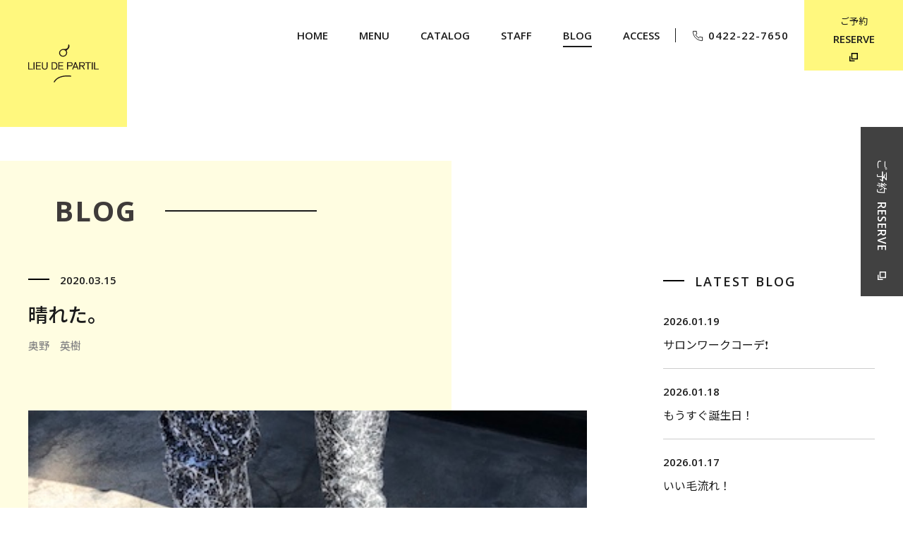

--- FILE ---
content_type: text/html; charset=UTF-8
request_url: https://partil.net/blog/222/
body_size: 7836
content:
<!DOCTYPE html>
<html lang="ja">
<head prefix="og: http://ogp.me/ns# fb: http://ogp.me/ns/fb# website: http://ogp.me/ns/article#">
<!-- Global site tag (gtag.js) - Google Analytics -->
<script async src="https://www.googletagmanager.com/gtag/js?id=UA-161237649-1"></script>
<script>
  window.dataLayer = window.dataLayer || [];
  function gtag(){dataLayer.push(arguments);}
  gtag('js', new Date());

  gtag('config', 'UA-161237649-1');
</script>

<meta charset="utf-8">
<meta name="format-detection" content="telephone=no,address=no,email=no">
<meta name="viewport" content="width=device-width,initial-scale=1">
<link rel="stylesheet" href="https://partil.net/wp/wp-content/themes/wp_partil/assets/css/common.css">
<link rel="stylesheet" href="https://partil.net/wp/wp-content/themes/wp_partil/assets/css/swiper.css" />
<link rel="stylesheet" href="https://partil.net/wp/wp-content/themes/wp_partil/assets/css/animate.css" />
<link rel="shortcut icon" href="https://partil.net/wp/wp-content/themes/wp_partil/assets/images/common/favicon.ico">

	<style>img:is([sizes="auto" i], [sizes^="auto," i]) { contain-intrinsic-size: 3000px 1500px }</style>
	
		<!-- All in One SEO 4.6.7.1 - aioseo.com -->
		<title>晴れた。 | 吉祥寺 美容室 PARTIL</title>
		<meta name="description" content="パルティルはテクニックにこだわる吉祥寺の美容室です。カット、パーマ、カラー、トリートメントのこだわりをご紹介。ヘアカタログもご覧ください。オーガニックカラー、ヘルシー、髪質改善" />
		<meta name="robots" content="max-image-preview:large" />
		<meta name="keywords" content="美容院,美容室,パルティル,吉祥寺、カット、髪質改善、オーガニックカラー、" />
		<link rel="canonical" href="https://partil.net/blog/222/" />
		<meta name="generator" content="All in One SEO (AIOSEO) 4.6.7.1" />
		<meta property="og:locale" content="ja_JP" />
		<meta property="og:site_name" content="吉祥寺 美容室 PARTIL | パルティル" />
		<meta property="og:type" content="article" />
		<meta property="og:title" content="晴れた。 | 吉祥寺 美容室 PARTIL" />
		<meta property="og:description" content="パルティルはテクニックにこだわる吉祥寺の美容室です。カット、パーマ、カラー、トリートメントのこだわりをご紹介。ヘアカタログもご覧ください。オーガニックカラー、ヘルシー、髪質改善" />
		<meta property="og:url" content="https://partil.net/blog/222/" />
		<meta property="article:published_time" content="2020-03-15T03:46:56+00:00" />
		<meta property="article:modified_time" content="2020-04-01T03:47:10+00:00" />
		<meta name="twitter:card" content="summary_large_image" />
		<meta name="twitter:title" content="晴れた。 | 吉祥寺 美容室 PARTIL" />
		<meta name="twitter:description" content="パルティルはテクニックにこだわる吉祥寺の美容室です。カット、パーマ、カラー、トリートメントのこだわりをご紹介。ヘアカタログもご覧ください。オーガニックカラー、ヘルシー、髪質改善" />
		<script type="application/ld+json" class="aioseo-schema">
			{"@context":"https:\/\/schema.org","@graph":[{"@type":"BreadcrumbList","@id":"https:\/\/partil.net\/blog\/222\/#breadcrumblist","itemListElement":[{"@type":"ListItem","@id":"https:\/\/partil.net\/#listItem","position":1,"name":"\u5bb6","item":"https:\/\/partil.net\/","nextItem":"https:\/\/partil.net\/blog\/222\/#listItem"},{"@type":"ListItem","@id":"https:\/\/partil.net\/blog\/222\/#listItem","position":2,"name":"\u6674\u308c\u305f\u3002","previousItem":"https:\/\/partil.net\/#listItem"}]},{"@type":"Organization","@id":"https:\/\/partil.net\/#organization","name":"\u5409\u7965\u5bfa \u7f8e\u5bb9\u5ba4 PARTIL","description":"\u30d1\u30eb\u30c6\u30a3\u30eb","url":"https:\/\/partil.net\/"},{"@type":"WebPage","@id":"https:\/\/partil.net\/blog\/222\/#webpage","url":"https:\/\/partil.net\/blog\/222\/","name":"\u6674\u308c\u305f\u3002 | \u5409\u7965\u5bfa \u7f8e\u5bb9\u5ba4 PARTIL","description":"\u30d1\u30eb\u30c6\u30a3\u30eb\u306f\u30c6\u30af\u30cb\u30c3\u30af\u306b\u3053\u3060\u308f\u308b\u5409\u7965\u5bfa\u306e\u7f8e\u5bb9\u5ba4\u3067\u3059\u3002\u30ab\u30c3\u30c8\u3001\u30d1\u30fc\u30de\u3001\u30ab\u30e9\u30fc\u3001\u30c8\u30ea\u30fc\u30c8\u30e1\u30f3\u30c8\u306e\u3053\u3060\u308f\u308a\u3092\u3054\u7d39\u4ecb\u3002\u30d8\u30a2\u30ab\u30bf\u30ed\u30b0\u3082\u3054\u89a7\u304f\u3060\u3055\u3044\u3002\u30aa\u30fc\u30ac\u30cb\u30c3\u30af\u30ab\u30e9\u30fc\u3001\u30d8\u30eb\u30b7\u30fc\u3001\u9aea\u8cea\u6539\u5584","inLanguage":"ja","isPartOf":{"@id":"https:\/\/partil.net\/#website"},"breadcrumb":{"@id":"https:\/\/partil.net\/blog\/222\/#breadcrumblist"},"image":{"@type":"ImageObject","url":"https:\/\/partil.net\/wp\/wp-content\/uploads\/2020\/04\/obrg1318.jpg","@id":"https:\/\/partil.net\/blog\/222\/#mainImage","width":400,"height":300},"primaryImageOfPage":{"@id":"https:\/\/partil.net\/blog\/222\/#mainImage"},"datePublished":"2020-03-15T12:46:56+09:00","dateModified":"2020-04-01T12:47:10+09:00"},{"@type":"WebSite","@id":"https:\/\/partil.net\/#website","url":"https:\/\/partil.net\/","name":"\u5409\u7965\u5bfa \u7f8e\u5bb9\u5ba4 PARTIL","description":"\u30d1\u30eb\u30c6\u30a3\u30eb","inLanguage":"ja","publisher":{"@id":"https:\/\/partil.net\/#organization"}}]}
		</script>
		<!-- All in One SEO -->

<link rel="alternate" type="application/rss+xml" title="吉祥寺 美容室 PARTIL &raquo; フィード" href="https://partil.net/feed/" />
<link rel="alternate" type="application/rss+xml" title="吉祥寺 美容室 PARTIL &raquo; コメントフィード" href="https://partil.net/comments/feed/" />
<script type="text/javascript">
/* <![CDATA[ */
window._wpemojiSettings = {"baseUrl":"https:\/\/s.w.org\/images\/core\/emoji\/15.0.3\/72x72\/","ext":".png","svgUrl":"https:\/\/s.w.org\/images\/core\/emoji\/15.0.3\/svg\/","svgExt":".svg","source":{"concatemoji":"https:\/\/partil.net\/wp\/wp-includes\/js\/wp-emoji-release.min.js?ver=6.7.4"}};
/*! This file is auto-generated */
!function(i,n){var o,s,e;function c(e){try{var t={supportTests:e,timestamp:(new Date).valueOf()};sessionStorage.setItem(o,JSON.stringify(t))}catch(e){}}function p(e,t,n){e.clearRect(0,0,e.canvas.width,e.canvas.height),e.fillText(t,0,0);var t=new Uint32Array(e.getImageData(0,0,e.canvas.width,e.canvas.height).data),r=(e.clearRect(0,0,e.canvas.width,e.canvas.height),e.fillText(n,0,0),new Uint32Array(e.getImageData(0,0,e.canvas.width,e.canvas.height).data));return t.every(function(e,t){return e===r[t]})}function u(e,t,n){switch(t){case"flag":return n(e,"\ud83c\udff3\ufe0f\u200d\u26a7\ufe0f","\ud83c\udff3\ufe0f\u200b\u26a7\ufe0f")?!1:!n(e,"\ud83c\uddfa\ud83c\uddf3","\ud83c\uddfa\u200b\ud83c\uddf3")&&!n(e,"\ud83c\udff4\udb40\udc67\udb40\udc62\udb40\udc65\udb40\udc6e\udb40\udc67\udb40\udc7f","\ud83c\udff4\u200b\udb40\udc67\u200b\udb40\udc62\u200b\udb40\udc65\u200b\udb40\udc6e\u200b\udb40\udc67\u200b\udb40\udc7f");case"emoji":return!n(e,"\ud83d\udc26\u200d\u2b1b","\ud83d\udc26\u200b\u2b1b")}return!1}function f(e,t,n){var r="undefined"!=typeof WorkerGlobalScope&&self instanceof WorkerGlobalScope?new OffscreenCanvas(300,150):i.createElement("canvas"),a=r.getContext("2d",{willReadFrequently:!0}),o=(a.textBaseline="top",a.font="600 32px Arial",{});return e.forEach(function(e){o[e]=t(a,e,n)}),o}function t(e){var t=i.createElement("script");t.src=e,t.defer=!0,i.head.appendChild(t)}"undefined"!=typeof Promise&&(o="wpEmojiSettingsSupports",s=["flag","emoji"],n.supports={everything:!0,everythingExceptFlag:!0},e=new Promise(function(e){i.addEventListener("DOMContentLoaded",e,{once:!0})}),new Promise(function(t){var n=function(){try{var e=JSON.parse(sessionStorage.getItem(o));if("object"==typeof e&&"number"==typeof e.timestamp&&(new Date).valueOf()<e.timestamp+604800&&"object"==typeof e.supportTests)return e.supportTests}catch(e){}return null}();if(!n){if("undefined"!=typeof Worker&&"undefined"!=typeof OffscreenCanvas&&"undefined"!=typeof URL&&URL.createObjectURL&&"undefined"!=typeof Blob)try{var e="postMessage("+f.toString()+"("+[JSON.stringify(s),u.toString(),p.toString()].join(",")+"));",r=new Blob([e],{type:"text/javascript"}),a=new Worker(URL.createObjectURL(r),{name:"wpTestEmojiSupports"});return void(a.onmessage=function(e){c(n=e.data),a.terminate(),t(n)})}catch(e){}c(n=f(s,u,p))}t(n)}).then(function(e){for(var t in e)n.supports[t]=e[t],n.supports.everything=n.supports.everything&&n.supports[t],"flag"!==t&&(n.supports.everythingExceptFlag=n.supports.everythingExceptFlag&&n.supports[t]);n.supports.everythingExceptFlag=n.supports.everythingExceptFlag&&!n.supports.flag,n.DOMReady=!1,n.readyCallback=function(){n.DOMReady=!0}}).then(function(){return e}).then(function(){var e;n.supports.everything||(n.readyCallback(),(e=n.source||{}).concatemoji?t(e.concatemoji):e.wpemoji&&e.twemoji&&(t(e.twemoji),t(e.wpemoji)))}))}((window,document),window._wpemojiSettings);
/* ]]> */
</script>
<style id='wp-emoji-styles-inline-css' type='text/css'>

	img.wp-smiley, img.emoji {
		display: inline !important;
		border: none !important;
		box-shadow: none !important;
		height: 1em !important;
		width: 1em !important;
		margin: 0 0.07em !important;
		vertical-align: -0.1em !important;
		background: none !important;
		padding: 0 !important;
	}
</style>
<link rel='stylesheet' id='wp-block-library-css' href='https://partil.net/wp/wp-includes/css/dist/block-library/style.min.css?ver=6.7.4' type='text/css' media='all' />
<style id='classic-theme-styles-inline-css' type='text/css'>
/*! This file is auto-generated */
.wp-block-button__link{color:#fff;background-color:#32373c;border-radius:9999px;box-shadow:none;text-decoration:none;padding:calc(.667em + 2px) calc(1.333em + 2px);font-size:1.125em}.wp-block-file__button{background:#32373c;color:#fff;text-decoration:none}
</style>
<style id='global-styles-inline-css' type='text/css'>
:root{--wp--preset--aspect-ratio--square: 1;--wp--preset--aspect-ratio--4-3: 4/3;--wp--preset--aspect-ratio--3-4: 3/4;--wp--preset--aspect-ratio--3-2: 3/2;--wp--preset--aspect-ratio--2-3: 2/3;--wp--preset--aspect-ratio--16-9: 16/9;--wp--preset--aspect-ratio--9-16: 9/16;--wp--preset--color--black: #000000;--wp--preset--color--cyan-bluish-gray: #abb8c3;--wp--preset--color--white: #ffffff;--wp--preset--color--pale-pink: #f78da7;--wp--preset--color--vivid-red: #cf2e2e;--wp--preset--color--luminous-vivid-orange: #ff6900;--wp--preset--color--luminous-vivid-amber: #fcb900;--wp--preset--color--light-green-cyan: #7bdcb5;--wp--preset--color--vivid-green-cyan: #00d084;--wp--preset--color--pale-cyan-blue: #8ed1fc;--wp--preset--color--vivid-cyan-blue: #0693e3;--wp--preset--color--vivid-purple: #9b51e0;--wp--preset--gradient--vivid-cyan-blue-to-vivid-purple: linear-gradient(135deg,rgba(6,147,227,1) 0%,rgb(155,81,224) 100%);--wp--preset--gradient--light-green-cyan-to-vivid-green-cyan: linear-gradient(135deg,rgb(122,220,180) 0%,rgb(0,208,130) 100%);--wp--preset--gradient--luminous-vivid-amber-to-luminous-vivid-orange: linear-gradient(135deg,rgba(252,185,0,1) 0%,rgba(255,105,0,1) 100%);--wp--preset--gradient--luminous-vivid-orange-to-vivid-red: linear-gradient(135deg,rgba(255,105,0,1) 0%,rgb(207,46,46) 100%);--wp--preset--gradient--very-light-gray-to-cyan-bluish-gray: linear-gradient(135deg,rgb(238,238,238) 0%,rgb(169,184,195) 100%);--wp--preset--gradient--cool-to-warm-spectrum: linear-gradient(135deg,rgb(74,234,220) 0%,rgb(151,120,209) 20%,rgb(207,42,186) 40%,rgb(238,44,130) 60%,rgb(251,105,98) 80%,rgb(254,248,76) 100%);--wp--preset--gradient--blush-light-purple: linear-gradient(135deg,rgb(255,206,236) 0%,rgb(152,150,240) 100%);--wp--preset--gradient--blush-bordeaux: linear-gradient(135deg,rgb(254,205,165) 0%,rgb(254,45,45) 50%,rgb(107,0,62) 100%);--wp--preset--gradient--luminous-dusk: linear-gradient(135deg,rgb(255,203,112) 0%,rgb(199,81,192) 50%,rgb(65,88,208) 100%);--wp--preset--gradient--pale-ocean: linear-gradient(135deg,rgb(255,245,203) 0%,rgb(182,227,212) 50%,rgb(51,167,181) 100%);--wp--preset--gradient--electric-grass: linear-gradient(135deg,rgb(202,248,128) 0%,rgb(113,206,126) 100%);--wp--preset--gradient--midnight: linear-gradient(135deg,rgb(2,3,129) 0%,rgb(40,116,252) 100%);--wp--preset--font-size--small: 13px;--wp--preset--font-size--medium: 20px;--wp--preset--font-size--large: 36px;--wp--preset--font-size--x-large: 42px;--wp--preset--spacing--20: 0.44rem;--wp--preset--spacing--30: 0.67rem;--wp--preset--spacing--40: 1rem;--wp--preset--spacing--50: 1.5rem;--wp--preset--spacing--60: 2.25rem;--wp--preset--spacing--70: 3.38rem;--wp--preset--spacing--80: 5.06rem;--wp--preset--shadow--natural: 6px 6px 9px rgba(0, 0, 0, 0.2);--wp--preset--shadow--deep: 12px 12px 50px rgba(0, 0, 0, 0.4);--wp--preset--shadow--sharp: 6px 6px 0px rgba(0, 0, 0, 0.2);--wp--preset--shadow--outlined: 6px 6px 0px -3px rgba(255, 255, 255, 1), 6px 6px rgba(0, 0, 0, 1);--wp--preset--shadow--crisp: 6px 6px 0px rgba(0, 0, 0, 1);}:where(.is-layout-flex){gap: 0.5em;}:where(.is-layout-grid){gap: 0.5em;}body .is-layout-flex{display: flex;}.is-layout-flex{flex-wrap: wrap;align-items: center;}.is-layout-flex > :is(*, div){margin: 0;}body .is-layout-grid{display: grid;}.is-layout-grid > :is(*, div){margin: 0;}:where(.wp-block-columns.is-layout-flex){gap: 2em;}:where(.wp-block-columns.is-layout-grid){gap: 2em;}:where(.wp-block-post-template.is-layout-flex){gap: 1.25em;}:where(.wp-block-post-template.is-layout-grid){gap: 1.25em;}.has-black-color{color: var(--wp--preset--color--black) !important;}.has-cyan-bluish-gray-color{color: var(--wp--preset--color--cyan-bluish-gray) !important;}.has-white-color{color: var(--wp--preset--color--white) !important;}.has-pale-pink-color{color: var(--wp--preset--color--pale-pink) !important;}.has-vivid-red-color{color: var(--wp--preset--color--vivid-red) !important;}.has-luminous-vivid-orange-color{color: var(--wp--preset--color--luminous-vivid-orange) !important;}.has-luminous-vivid-amber-color{color: var(--wp--preset--color--luminous-vivid-amber) !important;}.has-light-green-cyan-color{color: var(--wp--preset--color--light-green-cyan) !important;}.has-vivid-green-cyan-color{color: var(--wp--preset--color--vivid-green-cyan) !important;}.has-pale-cyan-blue-color{color: var(--wp--preset--color--pale-cyan-blue) !important;}.has-vivid-cyan-blue-color{color: var(--wp--preset--color--vivid-cyan-blue) !important;}.has-vivid-purple-color{color: var(--wp--preset--color--vivid-purple) !important;}.has-black-background-color{background-color: var(--wp--preset--color--black) !important;}.has-cyan-bluish-gray-background-color{background-color: var(--wp--preset--color--cyan-bluish-gray) !important;}.has-white-background-color{background-color: var(--wp--preset--color--white) !important;}.has-pale-pink-background-color{background-color: var(--wp--preset--color--pale-pink) !important;}.has-vivid-red-background-color{background-color: var(--wp--preset--color--vivid-red) !important;}.has-luminous-vivid-orange-background-color{background-color: var(--wp--preset--color--luminous-vivid-orange) !important;}.has-luminous-vivid-amber-background-color{background-color: var(--wp--preset--color--luminous-vivid-amber) !important;}.has-light-green-cyan-background-color{background-color: var(--wp--preset--color--light-green-cyan) !important;}.has-vivid-green-cyan-background-color{background-color: var(--wp--preset--color--vivid-green-cyan) !important;}.has-pale-cyan-blue-background-color{background-color: var(--wp--preset--color--pale-cyan-blue) !important;}.has-vivid-cyan-blue-background-color{background-color: var(--wp--preset--color--vivid-cyan-blue) !important;}.has-vivid-purple-background-color{background-color: var(--wp--preset--color--vivid-purple) !important;}.has-black-border-color{border-color: var(--wp--preset--color--black) !important;}.has-cyan-bluish-gray-border-color{border-color: var(--wp--preset--color--cyan-bluish-gray) !important;}.has-white-border-color{border-color: var(--wp--preset--color--white) !important;}.has-pale-pink-border-color{border-color: var(--wp--preset--color--pale-pink) !important;}.has-vivid-red-border-color{border-color: var(--wp--preset--color--vivid-red) !important;}.has-luminous-vivid-orange-border-color{border-color: var(--wp--preset--color--luminous-vivid-orange) !important;}.has-luminous-vivid-amber-border-color{border-color: var(--wp--preset--color--luminous-vivid-amber) !important;}.has-light-green-cyan-border-color{border-color: var(--wp--preset--color--light-green-cyan) !important;}.has-vivid-green-cyan-border-color{border-color: var(--wp--preset--color--vivid-green-cyan) !important;}.has-pale-cyan-blue-border-color{border-color: var(--wp--preset--color--pale-cyan-blue) !important;}.has-vivid-cyan-blue-border-color{border-color: var(--wp--preset--color--vivid-cyan-blue) !important;}.has-vivid-purple-border-color{border-color: var(--wp--preset--color--vivid-purple) !important;}.has-vivid-cyan-blue-to-vivid-purple-gradient-background{background: var(--wp--preset--gradient--vivid-cyan-blue-to-vivid-purple) !important;}.has-light-green-cyan-to-vivid-green-cyan-gradient-background{background: var(--wp--preset--gradient--light-green-cyan-to-vivid-green-cyan) !important;}.has-luminous-vivid-amber-to-luminous-vivid-orange-gradient-background{background: var(--wp--preset--gradient--luminous-vivid-amber-to-luminous-vivid-orange) !important;}.has-luminous-vivid-orange-to-vivid-red-gradient-background{background: var(--wp--preset--gradient--luminous-vivid-orange-to-vivid-red) !important;}.has-very-light-gray-to-cyan-bluish-gray-gradient-background{background: var(--wp--preset--gradient--very-light-gray-to-cyan-bluish-gray) !important;}.has-cool-to-warm-spectrum-gradient-background{background: var(--wp--preset--gradient--cool-to-warm-spectrum) !important;}.has-blush-light-purple-gradient-background{background: var(--wp--preset--gradient--blush-light-purple) !important;}.has-blush-bordeaux-gradient-background{background: var(--wp--preset--gradient--blush-bordeaux) !important;}.has-luminous-dusk-gradient-background{background: var(--wp--preset--gradient--luminous-dusk) !important;}.has-pale-ocean-gradient-background{background: var(--wp--preset--gradient--pale-ocean) !important;}.has-electric-grass-gradient-background{background: var(--wp--preset--gradient--electric-grass) !important;}.has-midnight-gradient-background{background: var(--wp--preset--gradient--midnight) !important;}.has-small-font-size{font-size: var(--wp--preset--font-size--small) !important;}.has-medium-font-size{font-size: var(--wp--preset--font-size--medium) !important;}.has-large-font-size{font-size: var(--wp--preset--font-size--large) !important;}.has-x-large-font-size{font-size: var(--wp--preset--font-size--x-large) !important;}
:where(.wp-block-post-template.is-layout-flex){gap: 1.25em;}:where(.wp-block-post-template.is-layout-grid){gap: 1.25em;}
:where(.wp-block-columns.is-layout-flex){gap: 2em;}:where(.wp-block-columns.is-layout-grid){gap: 2em;}
:root :where(.wp-block-pullquote){font-size: 1.5em;line-height: 1.6;}
</style>
<link rel='stylesheet' id='wpsbc-style-css' href='https://partil.net/wp/wp-content/plugins/wp-simple-booking-calendar/assets/css/style-front-end.min.css?ver=2.0.10' type='text/css' media='all' />
<link rel='stylesheet' id='dashicons-css' href='https://partil.net/wp/wp-includes/css/dashicons.min.css?ver=6.7.4' type='text/css' media='all' />
<script type="text/javascript" src="https://partil.net/wp/wp-includes/js/jquery/jquery.min.js?ver=3.7.1" id="jquery-core-js"></script>
<script type="text/javascript" src="https://partil.net/wp/wp-includes/js/jquery/jquery-migrate.min.js?ver=3.4.1" id="jquery-migrate-js"></script>
<link rel="https://api.w.org/" href="https://partil.net/wp-json/" /><link rel="alternate" title="JSON" type="application/json" href="https://partil.net/wp-json/wp/v2/blog/222" /><link rel="EditURI" type="application/rsd+xml" title="RSD" href="https://partil.net/wp/xmlrpc.php?rsd" />
<meta name="generator" content="WordPress 6.7.4" />
<link rel='shortlink' href='https://partil.net/?p=222' />
<link rel="alternate" title="oEmbed (JSON)" type="application/json+oembed" href="https://partil.net/wp-json/oembed/1.0/embed?url=https%3A%2F%2Fpartil.net%2Fblog%2F222%2F" />
<link rel="alternate" title="oEmbed (XML)" type="text/xml+oembed" href="https://partil.net/wp-json/oembed/1.0/embed?url=https%3A%2F%2Fpartil.net%2Fblog%2F222%2F&#038;format=xml" />
</head>
<body id="blog" class="und detail">

<!-- header start -->
<!-- header start -->
<header>
  <div class="content">
    <div class="logo"><a href="/"><img src="https://partil.net/wp/wp-content/themes/wp_partil/assets/images/common/logo.svg" alt="LIEU DE PARTIL"></a></div>
    <div id="nav_toggle">
      <div> <span></span> <span></span> <span></span> </div>
    </div>
    <div class="sp btn_h-reserve"><a href="https://cs.appnt.me/facebook/page_tab/723?stand_alone=1" target="_blank"><span>ご予約</span><span>RESERVE</span></a></div>
    <nav class="navWrap">
      <ul>
        <li><a href="/"><span>HOME</span></a></li>
        <li><a href="/menu/"><span>MENU</span></a></li>
        <li><a href="/catalog/"><span>CATALOG</span></a></li>
        <li><a href="/staff/"><span>STAFF</span></a></li>
        <li><a href="/blog/"><span>BLOG</span></a></li>
        <li><a href="/access/"><span>ACCESS</span></a></li>
        <li><a href="tel:0422-22-7650"><i class="icon_phone"></i>0422-22-7650</a></li>
        <li><a href="https://cs.appnt.me/facebook/page_tab/723?stand_alone=1" target="_blank"><span>ご予約</span><span>RESERVE</span><i class="icon_blank"></i></a></li>
      </ul>
    </nav>
  </div>
</header>
<!-- header end --> 
<!-- header end --> 

<!-- kvArea start -->
<div id="kvArea">
  <h1><span class="aniview faster" data-av-animation="fadeIn">BLOG</span><i class="aniview faster" data-av-animation="fadeInRight"></i><span class="aniview faster" data-av-animation="fadeInRight"></span></h1>
</div>
<!-- kvArea end --> 

<!-- main start -->
<main>
<section id="section01">
<div class="content">
<div class="boxDetail">
  <div class="leftCol">
    <div class="ttlArea">
<p class="date">2020.03.15</p>
      <h1>晴れた。</h1>
<p class="writer">奥野　英樹</p>
    </div>


        <div class="item">
                            <div class="imgArea">
                    <img src="https://partil.net/wp/wp-content/uploads/2020/04/obrg1318.jpg" alt="">
                </div>
            
            <div class="txtArea">
                <h2></h2>
                <div class="txt">
                    <p>おはようございまさぁーねー。<br />
新型ウイルスでストレス溜まりますがこういう天気のいい日は<br />
心も晴れますね。<br />
今日はお昼12:00と夕方17:30以降時間空いてます、<br />
お電話お待ちしてます！<br />
写真は飯田マネージャーの足元です。<br />
さすが、かっちょいい足元ですやん。</p>
                </div>
            </div>
        </div>
    
<div class="btnArea">
<div class="btn"><a href="https://partil.net/blog/blog_cate/hidekiokuno/">奥野　英樹のBLOG一覧へ</a></div>	  <div class="btn"><a href="/blog/">BLOG TOP</a></div>
</div>


  </div>
  <div class="rightCol">
    <div class="item">
      <h3><i></i>LATEST BLOG</h3>
      <ul>
<ul>
     
  <li>
<a href="https://partil.net/blog/10864/" title="サロンワークコーデ&#x2757;&#xfe0f;">
<p class="date">2026.01.19</p>
<p class="ttl">サロンワークコーデ&#x2757;&#xfe0f;</p>
</a>
  </li> 
 
     
  <li>
<a href="https://partil.net/blog/10853/" title="もうすぐ誕生日！">
<p class="date">2026.01.18</p>
<p class="ttl">もうすぐ誕生日！</p>
</a>
  </li> 
 
     
  <li>
<a href="https://partil.net/blog/10858/" title="いい毛流れ！">
<p class="date">2026.01.17</p>
<p class="ttl">いい毛流れ！</p>
</a>
  </li> 
 
     
  <li>
<a href="https://partil.net/blog/10847/" title="本日のお客様。〜今年もフランスから〜">
<p class="date">2026.01.17</p>
<p class="ttl">本日のお客様。〜今年もフランスから〜</p>
</a>
  </li> 
 
     
      </ul>
    </div>
	  <div class="item">
      <h3><i></i>STAFF</h3>
      <ul>
	<li class="cat-item cat-item-18"><a href="https://partil.net/blog/blog_cate/iidasigeru/">飯田　茂</a>
</li>
	<li class="cat-item cat-item-19"><a href="https://partil.net/blog/blog_cate/satohirokazu/">佐藤　博一</a>
</li>
	<li class="cat-item cat-item-20"><a href="https://partil.net/blog/blog_cate/degawatakahiro/">出川　隆洋</a>
</li>
	<li class="cat-item cat-item-22"><a href="https://partil.net/blog/blog_cate/koizumitoyohiko/">小泉　豊彦</a>
</li>
	<li class="cat-item cat-item-23"><a href="https://partil.net/blog/blog_cate/hidekiokuno/">奥野　英樹</a>
</li>
      </ul>
    </div>
  </div>
</div>
</section>
</main>
<!-- main end -->


<div class="btnTop sp"> <a href="#"> <i class="icon_top"></i> PAGE TOP</a> </div>
<!-- footer start -->
<footer>
  <div class="logo"><img src="https://partil.net/wp/wp-content/themes/wp_partil/assets/images/common/logo_w.svg" alt="LIEU DE PARTIL"></div>
  <ul class="sns">
    <li><a href="https://www.facebook.com/lieudepartil/" target="_blank"><img src="https://partil.net/wp/wp-content/themes/wp_partil/assets/images/common/icon_fb.svg" alt="Facebook"></a></li>
    <li><a href="https://www.instagram.com/lieu_de_partil/" target="_blank"><img src="https://partil.net/wp/wp-content/themes/wp_partil/assets/images/common/icon_ig.svg" alt="Instagram"></a></li>
    <li><a href="https://twitter.com/lieu_de_PARTIL" target="_blank"><img src="https://partil.net/wp/wp-content/themes/wp_partil/assets/images/common/icon_tw.svg" alt="twitter"></a></li>
  </ul>
  <p>Copyright &copy; lieu de PARTIL. All Rights Reserved. </p>
  <div class="btnTop pc"> <a href="#"> <i class="icon_top"></i> PAGE TOP</a> </div>
</footer>
<!-- footer start --> 
<!-- reserveBtn start -->
<div class="reserveBtn"><a href="https://cs.appnt.me/facebook/page_tab/723?stand_alone=1" target="_blank" class="aniview" data-av-animation="fadeInRight"><span>ご予約</span><span>RESERVE</span><i></i></a></div>
<!-- reserveBtn end -->


<script src="https://partil.net/wp/wp-content/themes/wp_partil/assets/js/jquery-3.3.1.min.js"></script> 
<script src="https://partil.net/wp/wp-content/themes/wp_partil/assets/js/jquery.aniview.js"></script> 
<script src="https://partil.net/wp/wp-content/themes/wp_partil/assets/js/swiper.min.js"></script> 
<script src="https://partil.net/wp/wp-content/themes/wp_partil/assets/js/common.js"></script>

<script type="text/javascript" src="https://partil.net/wp/wp-includes/js/jquery/ui/core.min.js?ver=1.13.3" id="jquery-ui-core-js"></script>
<script type="text/javascript" src="https://partil.net/wp/wp-includes/js/jquery/ui/datepicker.min.js?ver=1.13.3" id="jquery-ui-datepicker-js"></script>
<script type="text/javascript" id="jquery-ui-datepicker-js-after">
/* <![CDATA[ */
jQuery(function(jQuery){jQuery.datepicker.setDefaults({"closeText":"\u9589\u3058\u308b","currentText":"\u4eca\u65e5","monthNames":["1\u6708","2\u6708","3\u6708","4\u6708","5\u6708","6\u6708","7\u6708","8\u6708","9\u6708","10\u6708","11\u6708","12\u6708"],"monthNamesShort":["1\u6708","2\u6708","3\u6708","4\u6708","5\u6708","6\u6708","7\u6708","8\u6708","9\u6708","10\u6708","11\u6708","12\u6708"],"nextText":"\u6b21","prevText":"\u524d","dayNames":["\u65e5\u66dc\u65e5","\u6708\u66dc\u65e5","\u706b\u66dc\u65e5","\u6c34\u66dc\u65e5","\u6728\u66dc\u65e5","\u91d1\u66dc\u65e5","\u571f\u66dc\u65e5"],"dayNamesShort":["\u65e5","\u6708","\u706b","\u6c34","\u6728","\u91d1","\u571f"],"dayNamesMin":["\u65e5","\u6708","\u706b","\u6c34","\u6728","\u91d1","\u571f"],"dateFormat":"yy.mm.dd","firstDay":1,"isRTL":false});});
/* ]]> */
</script>
<script type="text/javascript" id="wpsbc-script-js-extra">
/* <![CDATA[ */
var wpsbc = {"ajax_url":"https:\/\/partil.net\/wp\/wp-admin\/admin-ajax.php"};
/* ]]> */
</script>
<script type="text/javascript" src="https://partil.net/wp/wp-content/plugins/wp-simple-booking-calendar/assets/js/script-front-end.min.js?ver=2.0.10" id="wpsbc-script-js"></script>
</body>
</html>


--- FILE ---
content_type: image/svg+xml
request_url: https://partil.net/wp/wp-content/themes/wp_partil/assets/images/common/icon_tell.svg
body_size: 539
content:
<svg xmlns="http://www.w3.org/2000/svg" viewBox="0 0 48 48"><defs><style>.a,.b,.c{fill:none;}.b,.c{stroke:#000;stroke-linecap:round;stroke-width:2px;}.b{stroke-miterlimit:10;}.c{stroke-linejoin:round;}</style></defs><title>466_s_h</title><rect class="a" width="48" height="48"/><path class="b" d="M9,8c-.93.17-1,1.42-.93,2.12C9,27,22,39,38,39.94c.65,0,2-.24,2-.94"/><path class="b" d="M17.35,20.78a26.08,26.08,0,0,0,9.93,9.9"/><polyline class="c" points="40 29 31.01 26.98 27.28 30.68"/><polyline class="c" points="19 8 21.02 16.99 17.36 20.78"/><line class="b" x1="9" y1="8" x2="19" y2="8"/><line class="b" x1="40" y1="29" x2="40" y2="39"/></svg>